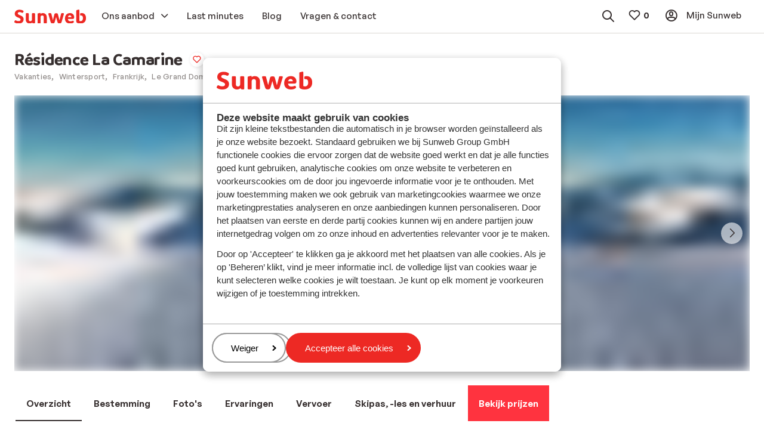

--- FILE ---
content_type: application/x-javascript
request_url: https://www.sunweb.nl/DesignSystem/WebAssets/sunweb/bundles-prod/js/acco-e96e9bea.d6d9f825.js
body_size: 9555
content:
/*! For license information please see acco-e96e9bea.d6d9f825.js.LICENSE.txt */
(self.webpackChunk_sunwebgroup_design_system=self.webpackChunk_sunwebgroup_design_system||[]).push([[2435],{92703:(t,e,r)=>{"use strict";var n=r(50414);function o(){}function i(){}i.resetWarningCache=o,t.exports=function(){function t(t,e,r,o,i,a){if(a!==n){var c=new Error("Calling PropTypes validators directly is not supported by the `prop-types` package. Use PropTypes.checkPropTypes() to call them. Read more at http://fb.me/use-check-prop-types");throw c.name="Invariant Violation",c}}function e(){return t}t.isRequired=t;var r={array:t,bool:t,func:t,number:t,object:t,string:t,symbol:t,any:t,arrayOf:e,element:t,elementType:t,instanceOf:e,node:t,objectOf:e,oneOf:e,oneOfType:e,shape:e,exact:e,checkPropTypes:i,resetWarningCache:o};return r.PropTypes=r,r}},45697:(t,e,r)=>{t.exports=r(92703)()},50414:t=>{"use strict";t.exports="SECRET_DO_NOT_PASS_THIS_OR_YOU_WILL_BE_FIRED"},31015:(t,e,r)=>{"use strict";function n(t){return n="function"==typeof Symbol&&"symbol"==typeof Symbol.iterator?function(t){return typeof t}:function(t){return t&&"function"==typeof Symbol&&t.constructor===Symbol&&t!==Symbol.prototype?"symbol":typeof t},n(t)}function o(t,e){(null==e||e>t.length)&&(e=t.length);for(var r=0,n=new Array(e);r<e;r++)n[r]=t[r];return n}function i(t,e){for(var r=0;r<e.length;r++){var o=e[r];o.enumerable=o.enumerable||!1,o.configurable=!0,"value"in o&&(o.writable=!0),Object.defineProperty(t,(void 0,i=function(t,e){if("object"!==n(t)||null===t)return t;var r=t[Symbol.toPrimitive];if(void 0!==r){var o=r.call(t,"string");if("object"!==n(o))return o;throw new TypeError("@@toPrimitive must return a primitive value.")}return String(t)}(o.key),"symbol"===n(i)?i:String(i)),o)}var i}r.d(e,{Z:()=>a}),r(48410),r(83352),r(90938),r(61013),r(23938),r(95623),r(61514),r(98010),r(63238),r(32081),r(19068),r(87211),r(25901),r(92189),r(95163),r(91047),r(5769),r(17460),r(14078),r(15610),r(72410),r(40895),r(52077);var a=function(){function t(e){!function(t,e){if(!(t instanceof e))throw new TypeError("Cannot call a class as a function")}(this,t),this.config=Object.assign({name:"",type:"boolean",required:!1,allowedValues:[]},e),this.name=this.config.name,this.className=this.config.attr&&this.config.attr.startsWith(".")?this.config.attr.substring(1):void 0}var e,r;return e=t,(r=[{key:"getValueFromElementAttributes",value:function(t){if(this.config.attr)switch(this.config.type){case"string":return this._getStringValueFromElementAttributes(t);case"number":return this._getNumberValueFromElementAttributes(t);case"boolean":return this._getBooleanValueFromElementAttributes(t);case"array":return this._getArrayValueFromElementAttributes(t)}}},{key:"setValueToElementAttributes",value:function(t,e){var r,n=this;if(this.config.attr)switch(this.config.type){case"string":var i;this.className?((i=t.classList).remove.apply(i,function(t){if(Array.isArray(t))return o(t)}(r=this.config.allowedValues.map((function(t){return"".concat(n.className).concat(t)})))||function(t){if("undefined"!=typeof Symbol&&null!=t[Symbol.iterator]||null!=t["@@iterator"])return Array.from(t)}(r)||function(t,e){if(t){if("string"==typeof t)return o(t,e);var r=Object.prototype.toString.call(t).slice(8,-1);return"Object"===r&&t.constructor&&(r=t.constructor.name),"Map"===r||"Set"===r?Array.from(t):"Arguments"===r||/^(?:Ui|I)nt(?:8|16|32)(?:Clamped)?Array$/.test(r)?o(t,e):void 0}}(r)||function(){throw new TypeError("Invalid attempt to spread non-iterable instance.\nIn order to be iterable, non-array objects must have a [Symbol.iterator]() method.")}()),e&&t.classList.add("".concat(this.className).concat(e))):t.setAttribute(this.config.attr,e);break;case"number":case"array":t.setAttribute(this.config.attr,e);break;case"boolean":this.className?t.classList[e?"add":"remove"](this.className):t[e?"setAttribute":"removeAttribute"](this.config.attr,"")}}},{key:"isAllowedValue",value:function(t){switch(this.config.type){case"string":return this._isExpectedType(t)&&this._isAllowedString(t);case"number":return this._isExpectedType(t)&&this._isAllowedNumber(t);case"boolean":return this._isExpectedType(t);default:return!0}}},{key:"_isExpectedType",value:function(t){switch(this.config.type){case"string":return"string"==typeof t;case"number":return"number"==typeof t;case"boolean":return"boolean"==typeof t;case"array":case"collection":return Array.isArray(t);default:return!0}}},{key:"_isAllowedString",value:function(t){return!this.config.allowedValues||!this.config.allowedValues.length||this.config.allowedValues.includes(t)}},{key:"_isAllowedNumber",value:function(t){return!(void 0!==this.config.min&&t<=this.config.min||void 0!==this.config.max&&t>=this.config.max)}},{key:"_getStringValueFromElementAttributes",value:function(t){var e=this;if(this.className)return this.config.allowedValues.filter((function(r){return t.classList.contains("".concat(e.className).concat(r))}))[0]||Object.prototype.hasOwnProperty.call(this.config,"defaultValue")?this.config.defaultValue:void 0;var r=t.getAttribute(this.config.attr);return this.isAllowedValue(r)?r:this.config.defaultValue}},{key:"_getNumberValueFromElementAttributes",value:function(t){if(!t.hasAttribute(this.config.attr))return this.config.defaultValue;var e=parseInt(t.getAttribute(this.config.attr));return this.isAllowedValue(e)?e:this.config.defaultValue}},{key:"_getBooleanValueFromElementAttributes",value:function(t){return this.className?t.classList.contains(this.className):t.hasAttribute(this.config.attr)}},{key:"_getArrayValueFromElementAttributes",value:function(t){if(!t.hasAttribute(this.config.attr))return this.config.defaultValue;var e=t.getAttribute(this.config.attr).split(",");return this.isAllowedValue(e)?e:this.config.defaultValue}}])&&i(e.prototype,r),Object.defineProperty(e,"prototype",{writable:!1}),t}()},33345:(t,e,r)=>{"use strict";r.d(e,{b1:()=>n,hh:()=>o});var n={FLIGHT:"Flight",BUS:"Bus",SELF_DRIVE:"SelfDrive"},o={DESTINATION:"Destination",PARTICIPANTS:"Participants",PARTICIPANTS_DISTRIBUTION:"ParticipantsDistribution",TRANSPORT_TYPE:"TransportType",DURATION:"Duration",DURATIONS:"Durations",DURATION_GROUP:"DurationGroup",DEPARTURE_AIRPORT:"DepartureAirport",ARRIVAL_AIRPORT:"ArrivalAirport",MEALPLAN:"Mealplan",MONTH:"Month",DEPARTURE_DATE:"DepartureDate",ALLOCATION:"Allocation",ROOM_TYPE:"RoomType",STARS:"Stars",COUNTRY:"Country",CITY:"City",SUBREGION:"Subregion",REGION:"Region",LAST_MINUTE:"Lastminute",PRICE_PER_PERSON:"PricePerPerson",ROOM_COUNT:"RoomCount",SKI_AREA_MINIMUM_ALTITUDE_METERS:"SkiAreaMinimumAltitudeMeters",BATHROOM_COUNT:"BathroomCount",FACILITIES:"Facilities",INTERNET_FACILITIES:"InternetFacilities",CHILDREN_FACILITIES:"ChildrenFacilities",IS_WIFI_FREE:"IsWifiFree",RECOMMENDED:"Recommended",CAMPAIGNS:"Campaigns",THEMES:"Themes",ACCOMMODATION_TYPE:"AccommodationType",CUSTOMERS_RATING:"CustomersRatings",METERS_TO_CENTER:"MetersToCenter",METERS_TO_SLOPE:"MetersToSlope",METERS_TO_SKILIFT:"MetersToSkiLift",METERS_TO_BEACH:"MetersToBeach",DISCOUNT:"Discount",BEDS_IN_LIVING_ROOM:"BedsInLivingroom",SKI_PASS_INCLUDED:"SkiPassIncluded",SKI_AREA_SLOPE_KMS:"SkiAreaSlopeKms",HAS_AVAILABILITY:"HasAvailability",FLIGHT_ONLY:"FlightOnly",COLLECTION:"Collection",AIRLINE:"Airline"};o.COUNTRY,o.CITY,o.SUBREGION,o.REGION,o.DESTINATION},39023:(t,e,r)=>{"use strict";function n(t){return n="function"==typeof Symbol&&"symbol"==typeof Symbol.iterator?function(t){return typeof t}:function(t){return t&&"function"==typeof Symbol&&t.constructor===Symbol&&t!==Symbol.prototype?"symbol":typeof t},n(t)}function o(t,e){for(var r=0;r<e.length;r++){var o=e[r];o.enumerable=o.enumerable||!1,o.configurable=!0,"value"in o&&(o.writable=!0),Object.defineProperty(t,(void 0,i=function(t,e){if("object"!==n(t)||null===t)return t;var r=t[Symbol.toPrimitive];if(void 0!==r){var o=r.call(t,"string");if("object"!==n(o))return o;throw new TypeError("@@toPrimitive must return a primitive value.")}return String(t)}(o.key),"symbol"===n(i)?i:String(i)),o)}var i}r.d(e,{Z:()=>M}),r(20252),r(14009),r(91047),r(17460),r(72410),r(40895),r(15610),r(52077),r(98521),r(6798),r(82923),r(21897),r(12274),r(61418),r(60190),r(73902),r(63238),r(44705),r(44062),r(95623),r(61514),r(92571),r(12595),r(52327),r(23938),r(61013),r(71444),r(5769),r(14078),r(69217),r(98010),r(83352),r(55849),r(38217),r(19068),r(87211),r(25901),r(92189),r(95163);var i=function(){function t(){var e=arguments.length>0&&void 0!==arguments[0]?arguments[0]:[];!function(t,e){if(!(t instanceof e))throw new TypeError("Cannot call a class as a function")}(this,t),this.data=e}var e,r;return e=t,(r=[{key:"getIds",value:function(){return this.data.map((function(t){return t.id}))}},{key:"getIdsWithOccupation",value:function(t){return this.getIds().map((function(e){return t[e]?e:null})).filter((function(t){return null!==t}))}},{key:"getValidProfiles",value:function(){return this.data.filter((function(t){return void 0!==t.minAge||void 0!==t.maxAge}))}},{key:"findById",value:function(t){return this.data.find((function(e){return e.id===t}))}},{key:"countsAsTotal",value:function(t){var e=this.findById(t);return!!e&&!!e.countAsTotal}},{key:"includesId",value:function(t){return!!this.findById(t)}}])&&o(e.prototype,r),Object.defineProperty(e,"prototype",{writable:!1}),t}();function a(t){return a="function"==typeof Symbol&&"symbol"==typeof Symbol.iterator?function(t){return typeof t}:function(t){return t&&"function"==typeof Symbol&&t.constructor===Symbol&&t!==Symbol.prototype?"symbol":typeof t},a(t)}function c(t,e){var r=Object.keys(t);if(Object.getOwnPropertySymbols){var n=Object.getOwnPropertySymbols(t);e&&(n=n.filter((function(e){return Object.getOwnPropertyDescriptor(t,e).enumerable}))),r.push.apply(r,n)}return r}function u(t){for(var e=1;e<arguments.length;e++){var r=null!=arguments[e]?arguments[e]:{};e%2?c(Object(r),!0).forEach((function(e){var n,o,i;n=t,o=e,i=r[e],(o=f(o))in n?Object.defineProperty(n,o,{value:i,enumerable:!0,configurable:!0,writable:!0}):n[o]=i})):Object.getOwnPropertyDescriptors?Object.defineProperties(t,Object.getOwnPropertyDescriptors(r)):c(Object(r)).forEach((function(e){Object.defineProperty(t,e,Object.getOwnPropertyDescriptor(r,e))}))}return t}function s(t,e){(null==e||e>t.length)&&(e=t.length);for(var r=0,n=new Array(e);r<e;r++)n[r]=t[r];return n}function l(t,e){for(var r=0;r<e.length;r++){var n=e[r];n.enumerable=n.enumerable||!1,n.configurable=!0,"value"in n&&(n.writable=!0),Object.defineProperty(t,f(n.key),n)}}function f(t){var e=function(t,e){if("object"!==a(t)||null===t)return t;var r=t[Symbol.toPrimitive];if(void 0!==r){var n=r.call(t,"string");if("object"!==a(n))return n;throw new TypeError("@@toPrimitive must return a primitive value.")}return String(t)}(t);return"symbol"===a(e)?e:String(e)}var y=function(){function t(){var e=arguments.length>0&&void 0!==arguments[0]?arguments[0]:[];!function(t,e){if(!(t instanceof e))throw new TypeError("Cannot call a class as a function")}(this,t),this.data=e}var e,r,n;return e=t,n=[{key:"occupancyMatchesOccupation",value:function(t,e){var r=arguments.length>2&&void 0!==arguments[2]&&arguments[2],n=t.limits,o=0;return Object.keys(n).reduce((function(t,i){var a=e[i]||0;return"total"!==i&&(o+=Math.min(a,n[i].max)),t&&n[i].min<=a&&(n[i].max>=a||r)}),!0)&&o>=n.total.min}},{key:"getCombinedOccupancyLimits",value:function(t){var e=JSON.parse(JSON.stringify(t));if(e.length)return e.reduce((function(t,e){var r=e.limits;return Object.entries(t).reduce((function(t,e){var n,o,i=(o=2,function(t){if(Array.isArray(t))return t}(n=e)||function(t,e){var r=null==t?null:"undefined"!=typeof Symbol&&t[Symbol.iterator]||t["@@iterator"];if(null!=r){var n,o,i,a,c=[],u=!0,s=!1;try{if(i=(r=r.call(t)).next,0===e){if(Object(r)!==r)return;u=!1}else for(;!(u=(n=i.call(r)).done)&&(c.push(n.value),c.length!==e);u=!0);}catch(t){s=!0,o=t}finally{try{if(!u&&null!=r.return&&(a=r.return(),Object(a)!==a))return}finally{if(s)throw o}}return c}}(n,o)||function(t,e){if(t){if("string"==typeof t)return s(t,e);var r=Object.prototype.toString.call(t).slice(8,-1);return"Object"===r&&t.constructor&&(r=t.constructor.name),"Map"===r||"Set"===r?Array.from(t):"Arguments"===r||/^(?:Ui|I)nt(?:8|16|32)(?:Clamped)?Array$/.test(r)?s(t,e):void 0}}(n,o)||function(){throw new TypeError("Invalid attempt to destructure non-iterable instance.\nIn order to be iterable, non-array objects must have a [Symbol.iterator]() method.")}()),a=i[0],c=i[1],u=c.min,l=c.max;return t[a].min=Math.min(u,r[a].min),t[a].max=Math.max(l,r[a].max),t}),u({},t))}),u({},e[0].limits))}}],(r=[{key:"getById",value:function(t){return this.data.find((function(e){return e.id===t}))}},{key:"getOccupanciesMatchingOccupation",value:function(e){return this.data.filter((function(r){return t.occupancyMatchesOccupation(r,e)}))}},{key:"getCompatibleOccupancies",value:function(e,r){return this.data.filter((function(n){return t.occupancyMatchesOccupation(n,e,r)}))}},{key:"occupancyMatchesOccupation",value:function(e,r){var n=this.getById(e);return n&&t.occupancyMatchesOccupation(n,r)}},{key:"isOccupationEmptyOrNotSet",value:function(t){return 0===(t?Object.keys(t).reduce((function(e,r){return e+(t[r]||0)}),0):0)}}])&&l(e.prototype,r),n&&l(e,n),Object.defineProperty(e,"prototype",{writable:!1}),t}();function p(t){return p="function"==typeof Symbol&&"symbol"==typeof Symbol.iterator?function(t){return typeof t}:function(t){return t&&"function"==typeof Symbol&&t.constructor===Symbol&&t!==Symbol.prototype?"symbol":typeof t},p(t)}function m(t,e){for(var r=0;r<e.length;r++){var n=e[r];n.enumerable=n.enumerable||!1,n.configurable=!0,"value"in n&&(n.writable=!0),Object.defineProperty(t,(void 0,o=function(t,e){if("object"!==p(t)||null===t)return t;var r=t[Symbol.toPrimitive];if(void 0!==r){var n=r.call(t,"string");if("object"!==p(n))return n;throw new TypeError("@@toPrimitive must return a primitive value.")}return String(t)}(n.key),"symbol"===p(o)?o:String(o)),n)}var o}var h=function(){function t(e){!function(t,e){if(!(t instanceof e))throw new TypeError("Cannot call a class as a function")}(this,t),this.data=e}var e,r,n;return e=t,n=[{key:"getPackagesByRoomId",value:function(t,e){return t.filter((function(t){return t.roomId===e}))}},{key:"getPackagesByRoomIdAndRoomOccupancyId",value:function(e,r,n){return t.getPackagesByRoomId(e,r).filter((function(t){return t.roomOccupancyId===n}))}},{key:"getCheapestPackage",value:function(t){if(t.length)return t.reduce((function(t,e){return e.price<t.price?e:t}))}}],(r=[{key:"getPackagesByRoomId",value:function(e){return t.getPackagesByRoomId(this.data,e)}},{key:"getPackagesByRoomIdAndRoomOccupancyId",value:function(e,r){return t.getPackagesByRoomIdAndRoomOccupancyId(this.data,e,r)}},{key:"getCheapestPackage",value:function(){return t.getCheapestPackage(this.data)}},{key:"getPackageById",value:function(t){return this.data.find((function(e){return e.id===t}))}}])&&m(e.prototype,r),n&&m(e,n),Object.defineProperty(e,"prototype",{writable:!1}),t}();function d(t){return d="function"==typeof Symbol&&"symbol"==typeof Symbol.iterator?function(t){return typeof t}:function(t){return t&&"function"==typeof Symbol&&t.constructor===Symbol&&t!==Symbol.prototype?"symbol":typeof t},d(t)}function b(t,e){for(var r=0;r<e.length;r++){var n=e[r];n.enumerable=n.enumerable||!1,n.configurable=!0,"value"in n&&(n.writable=!0),Object.defineProperty(t,(void 0,o=function(t,e){if("object"!==d(t)||null===t)return t;var r=t[Symbol.toPrimitive];if(void 0!==r){var n=r.call(t,"string");if("object"!==d(n))return n;throw new TypeError("@@toPrimitive must return a primitive value.")}return String(t)}(n.key),"symbol"===d(o)?o:String(o)),n)}var o}var v=function(){function t(e){!function(t,e){if(!(t instanceof e))throw new TypeError("Cannot call a class as a function")}(this,t),this.data=e}var e,r;return e=t,(r=[{key:"getRoomById",value:function(t){return this.data.find((function(e){return e.id===t}))}}])&&b(e.prototype,r),Object.defineProperty(e,"prototype",{writable:!1}),t}(),g=r(67459),O=r(29264),w=(r(30138),["total"]),S=["total"];function P(t){return P="function"==typeof Symbol&&"symbol"==typeof Symbol.iterator?function(t){return typeof t}:function(t){return t&&"function"==typeof Symbol&&t.constructor===Symbol&&t!==Symbol.prototype?"symbol":typeof t},P(t)}function I(t,e){if(null==t)return{};var r,n,o=function(t,e){if(null==t)return{};var r,n,o={},i=Object.keys(t);for(n=0;n<i.length;n++)r=i[n],e.indexOf(r)>=0||(o[r]=t[r]);return o}(t,e);if(Object.getOwnPropertySymbols){var i=Object.getOwnPropertySymbols(t);for(n=0;n<i.length;n++)r=i[n],e.indexOf(r)>=0||Object.prototype.propertyIsEnumerable.call(t,r)&&(o[r]=t[r])}return o}function A(){A=function(){return e};var t,e={},r=Object.prototype,n=r.hasOwnProperty,o=Object.defineProperty||function(t,e,r){t[e]=r.value},i="function"==typeof Symbol?Symbol:{},a=i.iterator||"@@iterator",c=i.asyncIterator||"@@asyncIterator",u=i.toStringTag||"@@toStringTag";function s(t,e,r){return Object.defineProperty(t,e,{value:r,enumerable:!0,configurable:!0,writable:!0}),t[e]}try{s({},"")}catch(t){s=function(t,e,r){return t[e]=r}}function l(t,e,r,n){var i=e&&e.prototype instanceof b?e:b,a=Object.create(i.prototype),c=new C(n||[]);return o(a,"_invoke",{value:j(t,r,c)}),a}function f(t,e,r){try{return{type:"normal",arg:t.call(e,r)}}catch(t){return{type:"throw",arg:t}}}e.wrap=l;var y="suspendedStart",p="suspendedYield",m="executing",h="completed",d={};function b(){}function v(){}function g(){}var O={};s(O,a,(function(){return this}));var w=Object.getPrototypeOf,S=w&&w(w(N([])));S&&S!==r&&n.call(S,a)&&(O=S);var I=g.prototype=b.prototype=Object.create(O);function E(t){["next","throw","return"].forEach((function(e){s(t,e,(function(t){return this._invoke(e,t)}))}))}function k(t,e){function r(o,i,a,c){var u=f(t[o],t,i);if("throw"!==u.type){var s=u.arg,l=s.value;return l&&"object"==P(l)&&n.call(l,"__await")?e.resolve(l.__await).then((function(t){r("next",t,a,c)}),(function(t){r("throw",t,a,c)})):e.resolve(l).then((function(t){s.value=t,a(s)}),(function(t){return r("throw",t,a,c)}))}c(u.arg)}var i;o(this,"_invoke",{value:function(t,n){function o(){return new e((function(e,o){r(t,n,e,o)}))}return i=i?i.then(o,o):o()}})}function j(e,r,n){var o=y;return function(i,a){if(o===m)throw new Error("Generator is already running");if(o===h){if("throw"===i)throw a;return{value:t,done:!0}}for(n.method=i,n.arg=a;;){var c=n.delegate;if(c){var u=T(c,n);if(u){if(u===d)continue;return u}}if("next"===n.method)n.sent=n._sent=n.arg;else if("throw"===n.method){if(o===y)throw o=h,n.arg;n.dispatchException(n.arg)}else"return"===n.method&&n.abrupt("return",n.arg);o=m;var s=f(e,r,n);if("normal"===s.type){if(o=n.done?h:p,s.arg===d)continue;return{value:s.arg,done:n.done}}"throw"===s.type&&(o=h,n.method="throw",n.arg=s.arg)}}}function T(e,r){var n=r.method,o=e.iterator[n];if(o===t)return r.delegate=null,"throw"===n&&e.iterator.return&&(r.method="return",r.arg=t,T(e,r),"throw"===r.method)||"return"!==n&&(r.method="throw",r.arg=new TypeError("The iterator does not provide a '"+n+"' method")),d;var i=f(o,e.iterator,r.arg);if("throw"===i.type)return r.method="throw",r.arg=i.arg,r.delegate=null,d;var a=i.arg;return a?a.done?(r[e.resultName]=a.value,r.next=e.nextLoc,"return"!==r.method&&(r.method="next",r.arg=t),r.delegate=null,d):a:(r.method="throw",r.arg=new TypeError("iterator result is not an object"),r.delegate=null,d)}function _(t){var e={tryLoc:t[0]};1 in t&&(e.catchLoc=t[1]),2 in t&&(e.finallyLoc=t[2],e.afterLoc=t[3]),this.tryEntries.push(e)}function R(t){var e=t.completion||{};e.type="normal",delete e.arg,t.completion=e}function C(t){this.tryEntries=[{tryLoc:"root"}],t.forEach(_,this),this.reset(!0)}function N(e){if(e||""===e){var r=e[a];if(r)return r.call(e);if("function"==typeof e.next)return e;if(!isNaN(e.length)){var o=-1,i=function r(){for(;++o<e.length;)if(n.call(e,o))return r.value=e[o],r.done=!1,r;return r.value=t,r.done=!0,r};return i.next=i}}throw new TypeError(P(e)+" is not iterable")}return v.prototype=g,o(I,"constructor",{value:g,configurable:!0}),o(g,"constructor",{value:v,configurable:!0}),v.displayName=s(g,u,"GeneratorFunction"),e.isGeneratorFunction=function(t){var e="function"==typeof t&&t.constructor;return!!e&&(e===v||"GeneratorFunction"===(e.displayName||e.name))},e.mark=function(t){return Object.setPrototypeOf?Object.setPrototypeOf(t,g):(t.__proto__=g,s(t,u,"GeneratorFunction")),t.prototype=Object.create(I),t},e.awrap=function(t){return{__await:t}},E(k.prototype),s(k.prototype,c,(function(){return this})),e.AsyncIterator=k,e.async=function(t,r,n,o,i){void 0===i&&(i=Promise);var a=new k(l(t,r,n,o),i);return e.isGeneratorFunction(r)?a:a.next().then((function(t){return t.done?t.value:a.next()}))},E(I),s(I,u,"Generator"),s(I,a,(function(){return this})),s(I,"toString",(function(){return"[object Generator]"})),e.keys=function(t){var e=Object(t),r=[];for(var n in e)r.push(n);return r.reverse(),function t(){for(;r.length;){var n=r.pop();if(n in e)return t.value=n,t.done=!1,t}return t.done=!0,t}},e.values=N,C.prototype={constructor:C,reset:function(e){if(this.prev=0,this.next=0,this.sent=this._sent=t,this.done=!1,this.delegate=null,this.method="next",this.arg=t,this.tryEntries.forEach(R),!e)for(var r in this)"t"===r.charAt(0)&&n.call(this,r)&&!isNaN(+r.slice(1))&&(this[r]=t)},stop:function(){this.done=!0;var t=this.tryEntries[0].completion;if("throw"===t.type)throw t.arg;return this.rval},dispatchException:function(e){if(this.done)throw e;var r=this;function o(n,o){return c.type="throw",c.arg=e,r.next=n,o&&(r.method="next",r.arg=t),!!o}for(var i=this.tryEntries.length-1;i>=0;--i){var a=this.tryEntries[i],c=a.completion;if("root"===a.tryLoc)return o("end");if(a.tryLoc<=this.prev){var u=n.call(a,"catchLoc"),s=n.call(a,"finallyLoc");if(u&&s){if(this.prev<a.catchLoc)return o(a.catchLoc,!0);if(this.prev<a.finallyLoc)return o(a.finallyLoc)}else if(u){if(this.prev<a.catchLoc)return o(a.catchLoc,!0)}else{if(!s)throw new Error("try statement without catch or finally");if(this.prev<a.finallyLoc)return o(a.finallyLoc)}}}},abrupt:function(t,e){for(var r=this.tryEntries.length-1;r>=0;--r){var o=this.tryEntries[r];if(o.tryLoc<=this.prev&&n.call(o,"finallyLoc")&&this.prev<o.finallyLoc){var i=o;break}}i&&("break"===t||"continue"===t)&&i.tryLoc<=e&&e<=i.finallyLoc&&(i=null);var a=i?i.completion:{};return a.type=t,a.arg=e,i?(this.method="next",this.next=i.finallyLoc,d):this.complete(a)},complete:function(t,e){if("throw"===t.type)throw t.arg;return"break"===t.type||"continue"===t.type?this.next=t.arg:"return"===t.type?(this.rval=this.arg=t.arg,this.method="return",this.next="end"):"normal"===t.type&&e&&(this.next=e),d},finish:function(t){for(var e=this.tryEntries.length-1;e>=0;--e){var r=this.tryEntries[e];if(r.finallyLoc===t)return this.complete(r.completion,r.afterLoc),R(r),d}},catch:function(t){for(var e=this.tryEntries.length-1;e>=0;--e){var r=this.tryEntries[e];if(r.tryLoc===t){var n=r.completion;if("throw"===n.type){var o=n.arg;R(r)}return o}}throw new Error("illegal catch attempt")},delegateYield:function(e,r,n){return this.delegate={iterator:N(e),resultName:r,nextLoc:n},"next"===this.method&&(this.arg=t),d}},e}function E(t){return function(t){if(Array.isArray(t))return _(t)}(t)||function(t){if("undefined"!=typeof Symbol&&null!=t[Symbol.iterator]||null!=t["@@iterator"])return Array.from(t)}(t)||T(t)||function(){throw new TypeError("Invalid attempt to spread non-iterable instance.\nIn order to be iterable, non-array objects must have a [Symbol.iterator]() method.")}()}function k(t,e){var r="undefined"!=typeof Symbol&&t[Symbol.iterator]||t["@@iterator"];if(!r){if(Array.isArray(t)||(r=T(t))||e&&t&&"number"==typeof t.length){r&&(t=r);var n=0,o=function(){};return{s:o,n:function(){return n>=t.length?{done:!0}:{done:!1,value:t[n++]}},e:function(t){throw t},f:o}}throw new TypeError("Invalid attempt to iterate non-iterable instance.\nIn order to be iterable, non-array objects must have a [Symbol.iterator]() method.")}var i,a=!0,c=!1;return{s:function(){r=r.call(t)},n:function(){var t=r.next();return a=t.done,t},e:function(t){c=!0,i=t},f:function(){try{a||null==r.return||r.return()}finally{if(c)throw i}}}}function j(t,e){return function(t){if(Array.isArray(t))return t}(t)||function(t,e){var r=null==t?null:"undefined"!=typeof Symbol&&t[Symbol.iterator]||t["@@iterator"];if(null!=r){var n,o,i,a,c=[],u=!0,s=!1;try{if(i=(r=r.call(t)).next,0===e){if(Object(r)!==r)return;u=!1}else for(;!(u=(n=i.call(r)).done)&&(c.push(n.value),c.length!==e);u=!0);}catch(t){s=!0,o=t}finally{try{if(!u&&null!=r.return&&(a=r.return(),Object(a)!==a))return}finally{if(s)throw o}}return c}}(t,e)||T(t,e)||function(){throw new TypeError("Invalid attempt to destructure non-iterable instance.\nIn order to be iterable, non-array objects must have a [Symbol.iterator]() method.")}()}function T(t,e){if(t){if("string"==typeof t)return _(t,e);var r=Object.prototype.toString.call(t).slice(8,-1);return"Object"===r&&t.constructor&&(r=t.constructor.name),"Map"===r||"Set"===r?Array.from(t):"Arguments"===r||/^(?:Ui|I)nt(?:8|16|32)(?:Clamped)?Array$/.test(r)?_(t,e):void 0}}function _(t,e){(null==e||e>t.length)&&(e=t.length);for(var r=0,n=new Array(e);r<e;r++)n[r]=t[r];return n}function R(t,e){var r=Object.keys(t);if(Object.getOwnPropertySymbols){var n=Object.getOwnPropertySymbols(t);e&&(n=n.filter((function(e){return Object.getOwnPropertyDescriptor(t,e).enumerable}))),r.push.apply(r,n)}return r}function C(t){for(var e=1;e<arguments.length;e++){var r=null!=arguments[e]?arguments[e]:{};e%2?R(Object(r),!0).forEach((function(e){N(t,e,r[e])})):Object.getOwnPropertyDescriptors?Object.defineProperties(t,Object.getOwnPropertyDescriptors(r)):R(Object(r)).forEach((function(e){Object.defineProperty(t,e,Object.getOwnPropertyDescriptor(r,e))}))}return t}function N(t,e,r){return(e=x(e))in t?Object.defineProperty(t,e,{value:r,enumerable:!0,configurable:!0,writable:!0}):t[e]=r,t}function L(t,e){for(var r=0;r<e.length;r++){var n=e[r];n.enumerable=n.enumerable||!1,n.configurable=!0,"value"in n&&(n.writable=!0),Object.defineProperty(t,x(n.key),n)}}function x(t){var e=function(t,e){if("object"!==P(t)||null===t)return t;var r=t[Symbol.toPrimitive];if(void 0!==r){var n=r.call(t,"string");if("object"!==P(n))return n;throw new TypeError("@@toPrimitive must return a primitive value.")}return String(t)}(t);return"symbol"===P(e)?e:String(e)}var M=function(){function t(e){var r=arguments.length>1&&void 0!==arguments[1]?arguments[1]:{};!function(t,e){if(!(t instanceof e))throw new TypeError("Cannot call a class as a function")}(this,t),this.options=C({flexibleAllocation:!0},r);var n=e.packages,o=e.rooms,a=e.occupancies,c=e.ageProfiles,u=e.participantsProfiles;this.packages=new h(n),this.rooms=new v(o),this.occupancies=new y(a),this.ageProfiles=new i(c),this.participantsProfiles=u,this.currencySettings=e.currencySettings}var e,r;return e=t,r=[{key:"getOccupationBaseObject",value:function(){return this.ageProfiles.getIds().reduce((function(t,e){return t[e]=0,t}),{total:0})}},{key:"getOccupationFromBirthDates",value:function(t){var e=this,r=this.participantsProfiles;return t.flat().reduce((function(t,n){if(!Object.keys(r).includes(n))return t;var o=r[n];return e.ageProfiles.includesId(o)&&t[o]++,e.ageProfiles.countsAsTotal(o)&&t.total++,t}),this.getOccupationBaseObject())}},{key:"getOccupationDifference",value:function(t,e){return Object.entries(this.getOccupationBaseObject()).reduce((function(r,n){var o=j(n,2),i=o[0],a=(o[1],t[i]||0),c=e[i]||0;return r[i]+=a-c,r}),this.getOccupationBaseObject())}},{key:"getBestOccupancyForOccupation",value:function(){var t=this,e=A().mark(i),r=arguments.length>0&&void 0!==arguments[0]?arguments[0]:[],n=arguments.length>1&&void 0!==arguments[1]?arguments[1]:{},o=r.find((function(t){return y.occupancyMatchesOccupation(t,n)}));if(o)return{occupancy:o,occupation:n};function i(t){var r,n,o,a,c,u,s,l,f,y,p=arguments;return A().wrap((function(e){for(;;)switch(e.prev=e.next){case 0:for(r=p.length,n=new Array(r>1?r-1:0),o=1;o<r;o++)n[o-1]=p[o];a=n.length?i.apply(void 0,n):[[]],c=k(a),e.prev=3,c.s();case 5:if((u=c.n()).done){e.next=26;break}s=u.value,l=k(t),e.prev=8,l.s();case 10:if((f=l.n()).done){e.next=16;break}return y=f.value,e.next=14,[y].concat(E(s));case 14:e.next=10;break;case 16:e.next=21;break;case 18:e.prev=18,e.t0=e.catch(8),l.e(e.t0);case 21:return e.prev=21,l.f(),e.finish(21);case 24:e.next=5;break;case 26:e.next=31;break;case 28:e.prev=28,e.t1=e.catch(3),c.e(e.t1);case 31:return e.prev=31,c.f(),e.finish(31);case 34:case"end":return e.stop()}}),e,null,[[3,28,31,34],[8,18,21,24]])}n.total;var a=I(n,w),c=i.apply(void 0,E(Object.values(a).map((function(t){return E(Array(t+1).keys())})))),u=E(c).map((function(e){var r=Object.keys(a).reduce((function(t,r,n){return C(C({},t),{},N({},r,e[n]))}),{});return C(C({},r),{},{total:Object.entries(r).reduce((function(e,r){var n=j(r,2),o=n[0],i=n[1];return t.ageProfiles.countsAsTotal(o)?e+i:e}),0)})})).sort((function(t,e){return e.total-t.total})).reduce((function(t,e){if(t.length&&t[0].occupation.total>e.total)return t;var n=r.find((function(t){return y.occupancyMatchesOccupation(t,e)}));return n&&t.push({occupancy:n,occupation:C({},e)}),t}),[]);if(!u.length)return{occupancy:void 0,occupation:this.getOccupationBaseObject()};var s=function(t){t.total;var e=I(t,S),r=Object.values(e)[0],n=Object.values(e).reduce((function(t,e){return t+Math.abs(r-e)}),0);return 2*Object.values(e).reduce((function(t,e){return t+e}),0)-n};return u.sort((function(t,e){return s(e.occupation)-s(t.occupation)}))[0]}},{key:"getOccupanciesByRoomId",value:function(t){return this._getPackageOccupancies(this.packages.getPackagesByRoomId(t))}},{key:"getOccupanciesByRoomIdAndRoomOccupancyId",value:function(t,e){return this._getPackageOccupancies(this.packages.getPackagesByRoomIdAndRoomOccupancyId(t,e))}},{key:"getRoomsWithCompatiblePackages",value:function(t,e,r){var n=this,o=t?this.occupancies.getCompatibleOccupancies(t,e).map((function(t){return t.id})):[];return this.rooms.data.map((function(e){var i=t?n.packages.getPackagesByRoomId(e.id).filter((function(t){return o.includes(t.occupancyId)})):n.packages.getPackagesByRoomId(e.id);i=i.map((function(t){return C({isCheapest:!1},t)})).filter((function(t){return t.roomNumber===r}));var a=h.getCheapestPackage(i);return a&&(a.isCheapest=!0),a?{room:e,compatiblePackages:i}:void 0})).filter(Boolean)}},{key:"getCheapestPackageOfRoom",value:function(t,e){var r=this.occupancies.getOccupanciesMatchingOccupation(e).map((function(t){return t.id})),n=r?this.packages.getPackagesByRoomId(t).filter((function(t){return r.includes(t.occupancyId)})):this.packages.getPackagesByRoomId(t);return h.getCheapestPackage(n)||void 0}},{key:"getListOfRoomsSelectableByOccupation",value:function(t,e,r){var n=this;return this.getRoomsWithCompatiblePackages(t,e,r).map((function(t){return t.compatiblePackages.map((function(e){return{id:t.room.id,contractId:e.contractId,title:t.room.name,description:t.room.subtitle,stock:t.room.stock,onRequest:e.onRequest,price:n.getRoundedPrice(e.price),priceFormatted:e.priceFormatted,packageId:e.id,characteristics:t.room.characteristics,occupancyId:e.occupancyId,isCheapest:e.isCheapest,images:t.room.images,selected:t.room.selected,roomNumber:e.roomNumber}}))})).flat()}},{key:"filterRooms",value:function(t,e,r){var n=this,o=t,i=[];if(this.occupancies.isOccupationEmptyOrNotSet(e))o=t.filter((function(t){return t.isCheapest})),i=[];else{var a=t.map((function(t){return{room:t,matches:n.occupancies.occupancyMatchesOccupation(t.occupancyId,e)}})),c=(o=a.filter((function(t){return t.matches})).map((function(t){return t.room}))).map((function(t){return t.id}));i=a.filter((function(t){return!t.matches&&t.room.isCheapest&&!c.includes(t.room.id)})).map((function(t){return t.room}))}return r&&(o=this.sortRooms(o,r),i=this.sortRooms(i,r)),{roomsMatchingOccupancy:o,roomsNotMatchingOccupancy:i}}},{key:"sortRooms",value:function(t,e){var r=this,n=t;if(t&&t.length>0&&e)switch(e){case O.Z.Price:n=t.sort((function(t,e){return r._compareNumbers(t.price,e.price)}));break;case O.Z.RoomId:n=t.sort((function(t,e){return r._compareString(t.id,e.id)}));break;case O.Z.Name:n=t.sort((function(t,e){return r._compareString(t.title,e.title)}));break;case O.Z.PriceAndName:n=t.sort((function(t,e){return r._compareNumbers(t.price,e.price)||r._compareString(t.title,e.title)}))}return n}},{key:"_compareNumbers",value:function(t,e){return t-e}},{key:"_compareString",value:function(t,e){return t<e?-1:t>e?1:0}},{key:"getRoundedPrice",value:function(t){var e=t;return this.currencySettings&&this.currencySettings.numberOfDecimals&&this.currencySettings.numberOfDecimals>=0&&(e=g.Z.toFormattedText(t,{currencySymbol:"",numberOfDecimals:this.currencySettings.numberOfDecimals,decimalSeparator:this.currencySettings.decimalSeparator})),e}},{key:"getRoomOccupancyData",value:function(t){return y.getCombinedOccupancyLimits(this.getOccupanciesByRoomId(t))}},{key:"getOccupancyExpandedWithTotal",value:function(t){var e=this;return this.ageProfiles.getIds().reduce((function(r,n){var o=t[n]||0;return r[n]=o,r.total+=e.ageProfiles.countsAsTotal(n)?o:0,r}),{total:0})}},{key:"pickBirthdatesByOccupation",value:function(t,e){var r=this,n=[],o=E(t);return Object.entries(e).forEach((function(t){for(var e=j(t,2),i=e[0],a=e[1];a>0;){var c=o.find((function(t){return r.participantsProfiles[t]===i}));if(!c)break;n.push(c);var u=o.indexOf(c);o.splice(u,1),a--}})),{picked:n,remaining:o}}},{key:"_getPackageOccupancies",value:function(t){var e=this;return t.reduce((function(t,e){return t.includes(e.occupancyId)||t.push(e.occupancyId),t}),[]).map((function(t){return e.occupancies.getById(t)}))}}],r&&L(e.prototype,r),Object.defineProperty(e,"prototype",{writable:!1}),t}()},29264:(t,e,r)=>{"use strict";r.d(e,{Z:()=>o}),r(95623),r(61514),r(71444);var n={Unsorted:"",Price:"price",RoomId:"room",Name:"name",PriceAndName:"price-and-name",isValid:function(t){return Object.values(n).includes(t)}};const o=n},85132:(t,e,r)=>{"use strict";r.d(e,{PZ:()=>h,TT:()=>m,Yo:()=>p,Yu:()=>l,l1:()=>f,q_:()=>s,yl:()=>y}),r(20266),r(63238),r(55849),r(12595),r(52077),r(911),r(72410),r(15610),r(17460),r(83352),r(25901),r(92189),r(91047),r(5769),r(14078),r(40895),r(19068),r(87211),r(95163),r(92571),r(98010),r(20252),r(14009);var n=r(37865);function o(t){return o="function"==typeof Symbol&&"symbol"==typeof Symbol.iterator?function(t){return typeof t}:function(t){return t&&"function"==typeof Symbol&&t.constructor===Symbol&&t!==Symbol.prototype?"symbol":typeof t},o(t)}function i(t,e){var r=Object.keys(t);if(Object.getOwnPropertySymbols){var n=Object.getOwnPropertySymbols(t);e&&(n=n.filter((function(e){return Object.getOwnPropertyDescriptor(t,e).enumerable}))),r.push.apply(r,n)}return r}function a(t,e){return function(t){if(Array.isArray(t))return t}(t)||function(t,e){var r=null==t?null:"undefined"!=typeof Symbol&&t[Symbol.iterator]||t["@@iterator"];if(null!=r){var n,o,i,a,c=[],u=!0,s=!1;try{if(i=(r=r.call(t)).next,0===e){if(Object(r)!==r)return;u=!1}else for(;!(u=(n=i.call(r)).done)&&(c.push(n.value),c.length!==e);u=!0);}catch(t){s=!0,o=t}finally{try{if(!u&&null!=r.return&&(a=r.return(),Object(a)!==a))return}finally{if(s)throw o}}return c}}(t,e)||c(t,e)||function(){throw new TypeError("Invalid attempt to destructure non-iterable instance.\nIn order to be iterable, non-array objects must have a [Symbol.iterator]() method.")}()}function c(t,e){if(t){if("string"==typeof t)return u(t,e);var r=Object.prototype.toString.call(t).slice(8,-1);return"Object"===r&&t.constructor&&(r=t.constructor.name),"Map"===r||"Set"===r?Array.from(t):"Arguments"===r||/^(?:Ui|I)nt(?:8|16|32)(?:Clamped)?Array$/.test(r)?u(t,e):void 0}}function u(t,e){(null==e||e>t.length)&&(e=t.length);for(var r=0,n=new Array(e);r<e;r++)n[r]=t[r];return n}function s(t){var e=!!document.createElement("template").content,r=e?document.createElement("template"):document.createElement("div");return r.innerHTML=t.trim(),e?r.content.firstChild:r.firstChild}function l(t){var e={};return Object.entries(t.dataset).forEach((function(t){var r=a(t,2),n=r[0],o=r[1];return o.toLowerCase&&(e[n]="true"===o.toLowerCase()||"false"!==o.toLowerCase()&&o)})),e}function f(t,e){var r={};return Object.entries(t.dataset).forEach((function(t){var n=a(t,2),o=n[0],i=n[1];if(o.indexOf(e)>=0){var c="true"===i.toLowerCase()||"false"!==i.toLowerCase()&&i,u=o.replace(e,"");u=u.charAt(0).toLowerCase()+u.slice(1),r[u]=c}})),r}function y(t){for(;t.firstChild;)t.removeChild(t.firstChild);return t}function p(t,e,r){for(r=function(t){for(var e=1;e<arguments.length;e++){var r=null!=arguments[e]?arguments[e]:{};e%2?i(Object(r),!0).forEach((function(e){var n,i,a;n=t,i=e,a=r[e],(i=function(t){var e=function(t,e){if("object"!==o(t)||null===t)return t;var r=t[Symbol.toPrimitive];if(void 0!==r){var n=r.call(t,"string");if("object"!==o(n))return n;throw new TypeError("@@toPrimitive must return a primitive value.")}return String(t)}(t);return"symbol"===o(e)?e:String(e)}(i))in n?Object.defineProperty(n,i,{value:a,enumerable:!0,configurable:!0,writable:!0}):n[i]=a})):Object.getOwnPropertyDescriptors?Object.defineProperties(t,Object.getOwnPropertyDescriptors(r)):i(Object(r)).forEach((function(e){Object.defineProperty(t,e,Object.getOwnPropertyDescriptor(r,e))}))}return t}({flush:!1,attributes:!1},r),r.flush&&y(e),r.attributes&&Array.from(t.attributes).forEach((function(t){if("class"!==t.name)e.setAttribute(t.name,t.value);else if(t.value){var r;(r=e.classList).add.apply(r,function(t){if(Array.isArray(t))return u(t)}(n=t.value.trim().split(" "))||function(t){if("undefined"!=typeof Symbol&&null!=t[Symbol.iterator]||null!=t["@@iterator"])return Array.from(t)}(n)||c(n)||function(){throw new TypeError("Invalid attempt to spread non-iterable instance.\nIn order to be iterable, non-array objects must have a [Symbol.iterator]() method.")}())}var n}));t.childNodes.length;)e.appendChild(t.firstChild);return e}function m(t,e){return 2===t.compareDocumentPosition(e)}function h(t){var e=t.getBoundingClientRect(),r={x:0,y:0,width:window.innerWidth||document.documentElement.clientWidth,height:window.innerHeight||document.documentElement.clientHeight},o={x:e.left||e.x,y:e.top||e.y,width:e.width||e.right-e.x,height:e.height||e.bottom-e.y};return(0,n.f)(r,o)}},61370:(t,e,r)=>{"use strict";var n=r(51695),o=r(43296),i=r(81237),a=r(63677),c=r(10563),u=r(90930),s=r(48515),l=r(10880),f=r(1343),y=i&&i.prototype;if(n({target:"Promise",proto:!0,real:!0,forced:!!i&&a((function(){y.finally.call({then:function(){}},(function(){}))}))},{finally:function(t){var e=s(this,c("Promise")),r=u(t);return this.then(r?function(r){return l(e,t()).then((function(){return r}))}:t,r?function(r){return l(e,t()).then((function(){throw r}))}:t)}}),!o&&u(i)){var p=c("Promise").prototype.finally;y.finally!==p&&f(y,"finally",p,{unsafe:!0})}}}]);
//# sourceMappingURL=acco-e96e9bea.d6d9f825.js.map